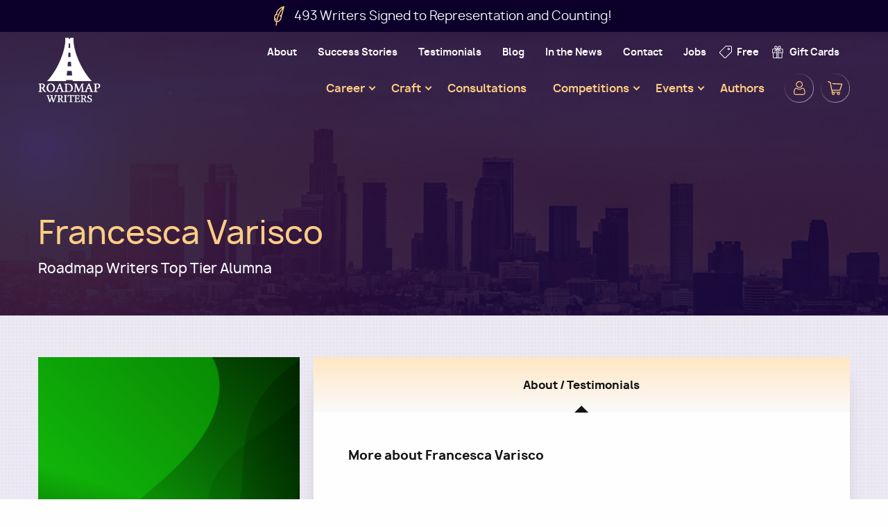

--- FILE ---
content_type: text/html; charset=UTF-8
request_url: https://www.roadmapwriters.com/executive-bio/francesca-varisco?field_webinar_series%5B13%5D=13
body_size: 9573
content:
<!DOCTYPE html>
<html lang="en" dir="ltr" prefix="og: https://ogp.me/ns#" class="no-js">
  <head>
    <meta charset="utf-8" />
<meta name="description" content="Connect with top industry professionals who will help you develop and prepare to market and sell your script." />
<link rel="canonical" href="https://www.roadmapwriters.com/executive-bio/francesca-varisco" />
<link rel="image_src" href="https://www.roadmapwriters.com/sites/default/files/2025-04/roadmap-writers-logo-1200x630.png" />
<meta property="og:site_name" content="Roadmap Writers" />
<meta property="og:type" content="article" />
<meta property="og:url" content="https://www.roadmapwriters.com/" />
<meta property="og:title" content="Francesca Varisco | Roadmap Writers" />
<meta property="og:description" content="Connect with top industry professionals who will help you develop and prepare to market and sell your script." />
<meta property="og:image" content="https://www.roadmapwriters.com/sites/default/files/2025-04/roadmap-writers-logo-1200x630.png" />
<meta name="Generator" content="Drupal 11 (https://www.drupal.org); Commerce 3" />
<meta name="MobileOptimized" content="width" />
<meta name="HandheldFriendly" content="true" />
<meta name="viewport" content="width=device-width, initial-scale=1.0" />
<meta http-equiv="ImageToolbar" content="false" />
<link rel="icon" href="/themes/custom/roadmapwriters/favicon.ico" type="image/vnd.microsoft.icon" />
<script>window.a2a_config=window.a2a_config||{};a2a_config.callbacks=[];a2a_config.overlays=[];a2a_config.templates={};</script>

    <title>Francesca Varisco | Roadmap Writers</title>
    <link rel="stylesheet" media="all" href="/sites/default/files/css/css_Cn2Z88EvvZyujK6cBgmaD-L2fKPufWFLgg9pXNdFK5M.css?delta=0&amp;language=en&amp;theme=roadmapwriters&amp;include=eJxdjFEKwzAMxS4UkiONl9ltw9w42PFKd_rBKAz6I4Q-BKKp6GfBJXkx7TMNGFbD2LyQxYDkf8nRR1RpvjElU9COcVibbF5W0Qq5V5f2fCU_ffJeKpzTu_Hh5ce8K4Vw-oTVx6LRCbNpv1ZfJ5Y_sw" />
<link rel="stylesheet" media="all" href="/sites/default/files/css/css_a7I4a2n0YaUR3EwmE_1noAHWGAkSxXVD5S_P3UH3hGM.css?delta=1&amp;language=en&amp;theme=roadmapwriters&amp;include=eJxdjFEKwzAMxS4UkiONl9ltw9w42PFKd_rBKAz6I4Q-BKKp6GfBJXkx7TMNGFbD2LyQxYDkf8nRR1RpvjElU9COcVibbF5W0Qq5V5f2fCU_ffJeKpzTu_Hh5ce8K4Vw-oTVx6LRCbNpv1ZfJ5Y_sw" />

    <script type="application/json" data-drupal-selector="drupal-settings-json">{"path":{"baseUrl":"\/","pathPrefix":"","currentPath":"node\/1828","currentPathIsAdmin":false,"isFront":false,"currentLanguage":"en","currentQuery":{"field_webinar_series":{"13":"13"}}},"pluralDelimiter":"\u0003","suppressDeprecationErrors":true,"gtag":{"tagId":"","consentMode":false,"otherIds":[],"events":[],"additionalConfigInfo":[]},"ajaxPageState":{"libraries":"[base64]","theme":"roadmapwriters","theme_token":null},"ajaxTrustedUrl":[],"gtm":{"tagId":null,"settings":{"data_layer":"dataLayer","include_classes":false,"allowlist_classes":"google\nnonGooglePixels\nnonGoogleScripts\nnonGoogleIframes","blocklist_classes":"customScripts\ncustomPixels","include_environment":false,"environment_id":"","environment_token":""},"tagIds":["GTM-M7LSPZG"]},"views":{"ajax_path":"\/views\/ajax","ajaxViews":{"views_dom_id:ef4e059772881e7488226230fe177bc00b6591febcf39d89b900f6bef4879d72":{"view_name":"products_by_executives","view_display_id":"block_products_by_exec","view_args":"1828","view_path":"\/node\/1828","view_base_path":null,"view_dom_id":"ef4e059772881e7488226230fe177bc00b6591febcf39d89b900f6bef4879d72","pager_element":0}}},"field_group":{"html_element":{"mode":"default","context":"view","settings":{"classes":"group-info","id":"","element":"div","show_label":false,"label_element":"h3","label_element_classes":"","attributes":"","effect":"none","speed":"fast"}}},"user":{"uid":0,"permissionsHash":"d9b8f544d5c66e15e30a578a13fed6217d6777fdd92c9f65eab7301f52bc46a9"}}</script>
<script src="/sites/default/files/js/js_ywA6Cw3e73zcXIpwiBpGuYqftncrJRwXuKfrOiCfv1M.js?scope=header&amp;delta=0&amp;language=en&amp;theme=roadmapwriters&amp;include=eJxdjVEOgyAQRC9E5EhkLLihAmuWVUpPX9OaNPIzmXnz8eC9Mkq3uMq0CBc1xEwpOAVZOmPcE5543WE2wvAZW5OoQaqlxDPSSDMqF-kjrik-ViPNrQlH7Gz_1S0s2RwxtGq_-ZO_d5nPay8eGrlcug9D7lIP"></script>
<script src="/modules/contrib/google_tag/js/gtag.js?t83p7x"></script>
<script src="/modules/contrib/google_tag/js/gtm.js?t83p7x"></script>

  </head>
  <body class="lang-en section-executive-bio layout-node-1828 path-node node--type-executive-bio page-node-type-executive-bio">
  <a href="#main-content" class="show-on-focus skip-link">
    Skip to main content
  </a>
  <noscript><iframe src="https://www.googletagmanager.com/ns.html?id=GTM-M7LSPZG"
                  height="0" width="0" style="display:none;visibility:hidden"></iframe></noscript>

    <div class="dialog-off-canvas-main-canvas" data-off-canvas-main-canvas>
    
<div class="off-canvas-wrapper">
  <div class="inner-wrap off-canvas-wrapper-inner" id="inner-wrap" data-off-canvas-wrapper>

    <aside id="left-off-canvas-menu" class="off-canvas left-off-canvas-menu position-left" role="complementary" data-off-canvas>
      
    </aside>

    <aside id="right-off-canvas-menu" class="off-canvas right-off-canvas-menu position-right" role="complementary" data-off-canvas>
      
    </aside>

    <div class="off-canvas-content" data-off-canvas-content>
                        <div>
    <section id="block-rw-total-writers-signed" class="block-rw-total-writers-signed block block-block-content block-block-contentdce67d10-fdc3-49ba-a16b-f193f80068d0">
  
  
    

  
    <a class="block-custom-link" href="/pages/success-stories">
              <div class="body field field-block-content--body field-name-body field-type-text-with-summary field-label-hidden">
              <div class="field-item">
        <p>493 Writers Signed to Representation and Counting!&nbsp;</p>
          </div>
      </div>

          </a>

  
  </section>

  </div>

              
      <header class="site-header" role="banner" aria-label="Site header">
        <div class="row">
                      <div class="large-12 columns">
                <div class="inner-wrapper" style="-webkit-flex-direction: column-reverse">
    <section id="block-justunoembedcodeblock" class="block-justunoembedcodeblock block block-rw-utils block-just-uno-embed-code-block">
  <script data-cfasync="false">window.ju_num = "219B87C1-7D9B-4967-8966-C36DBFC12F2A";
    window.asset_host = '//cdn.jst.ai/';
    (function (i, s, o, g, r, a, m) {
      i[r] = i[r] || function () {
        (i[r].q = i[r].q || []).push(arguments)
      };
      a = s.createElement(o), m = s.getElementsByTagName(o)[0];
      a.async = 1;
      a.src = g;
      m.parentNode.insertBefore(a, m)
    })(window, document, 'script', asset_host + 'vck.js', 'juapp');</script>
</section>
<div id="block-rw-branding" class="block-rw-branding block block-system block-system-branding-block">
  
    

  
            <div class="site-name">
      <a href="/" title="Home" rel="home">Roadmap Writers</a>
    </div>
    

    
</div>
<nav role="navigation" aria-labelledby="block-rw-utility-menu-menu" id="block-rw-utility-menu" class="block-rw-utility-menu">
            
  <h2 class="block-title visually-hidden" id="block-rw-utility-menu-menu">Utility</h2>
  

        

  
  
          <ul class="menu main--menu vertical large-horizontal" data-responsive-menu="accordion large-dropdown" data-parent-link="true">
    
          <li>
        <a href="/pages/about" data-drupal-link-system-path="node/52">About</a>
              </li>
          <li>
        <a href="/pages/success-stories" data-drupal-link-system-path="node/146">Success Stories</a>
              </li>
          <li>
        <a href="/pages/testimonials" data-drupal-link-system-path="node/147">Testimonials</a>
              </li>
          <li>
        <a href="/blog" data-drupal-link-system-path="node/148">Blog</a>
              </li>
          <li>
        <a href="/pages/in-the-news" title="Roadmap Writers in the news" data-drupal-link-system-path="node/2556">In the News</a>
              </li>
          <li>
        <a href="/pages/contact-us" data-drupal-link-system-path="node/178">Contact</a>
              </li>
          <li>
        <a href="https://www.roadmapwriters.com/pages/jobs">Jobs</a>
              </li>
          <li>
        <a href="/pages/welcome-to-free" class="menu-link-icon menu-link-icon-free" data-drupal-link-system-path="node/1522">Free</a>
              </li>
          <li>
        <a href="/products/gift-card" class="menu-link-icon menu-link-icon-gift" data-drupal-link-system-path="product/85">Gift Cards</a>
              </li>
    
  </ul>
  


  </nav>
<nav role="navigation" aria-labelledby="block-secondary-navigation-menu" id="block-secondary-navigation" class="block-secondary-navigation">
            
  <h2 class="block-title visually-hidden" id="block-secondary-navigation-menu">Secondary Navigation</h2>
  

        

  
  
          <ul class="menu main--menu vertical large-horizontal" data-responsive-menu="accordion large-dropdown" data-submenu-toggle="true" data-parent-link="true">
    
          <li>
        <span class="menu-link-icon menu-link-icon-user">User</span>
                    
  
          <ul class="submenu menu vertical" data-submenu>
    
          <li>
        <a href="/user/login" class="anonymous-only" title="Sign In" data-drupal-link-system-path="user/login">Sign In</a>
              </li>
          <li>
        <a href="/user/register" class="anonymous-only" title="New Account" data-drupal-link-system-path="user/register">New Account</a>
              </li>
    
  </ul>
  
              </li>
          <li>
        <a href="/cart" class="menu-link-icon menu-link-icon-cart" data-drupal-link-system-path="cart">Cart</a>
              </li>
    
  </ul>
  


  </nav>
<nav role="navigation" aria-labelledby="block-rw-main-menu-menu" id="block-rw-main-menu" class="block-rw-main-menu">
            
  <h2 class="block-title visually-hidden" id="block-rw-main-menu-menu">Main navigation</h2>
  

        

  
  
          <ul class="menu main--menu vertical large-horizontal" data-responsive-menu="accordion large-dropdown" data-submenu-toggle="true" data-parent-link="true">
    
          <li>
        <a href="/pages/your-career" data-drupal-link-system-path="node/853">Career</a>
                    
  
          <ul class="submenu menu vertical" data-submenu>
    
          <li>
        <a href="/pages/career-writer-program" data-drupal-link-system-path="node/61">Career Writer Program</a>
              </li>
          <li>
        <a href="https://www.roadmapwriters.com/collections/access-programs?keywords=&amp;field_session_format%5B187%5D=187&amp;field_session_format%5B188%5D=188&amp;field_session_format%5B901%5D=901">Open Pitch Sessions</a>
              </li>
          <li>
        <a href="/collections/access-programs?field_session_format%5B187%5D=187" data-drupal-link-query="{&quot;field_session_format&quot;:{&quot;187&quot;:&quot;187&quot;}}" data-drupal-link-system-path="node/23">10-Minute Reads</a>
              </li>
          <li>
        <a href="https://www.roadmapwriters.com/products/pitch-fitness-club">Pitch Fitness Club</a>
              </li>
          <li>
        <a href="https://www.roadmapwriters.com/collections/monthly-coaching-sessions">Career Coaching</a>
              </li>
    
  </ul>
  
              </li>
          <li>
        <a href="/pages/your-script" data-drupal-link-system-path="node/66">Craft</a>
                    
  
          <ul class="submenu menu vertical" data-submenu>
    
          <li>
        <a href="/collections/webinars" data-drupal-link-system-path="node/28">Webinars</a>
              </li>
          <li>
        <a href="/collections/online-classes" data-drupal-link-system-path="node/29">Online Classes</a>
              </li>
          <li>
        <a href="/collections/rewrite-programs" data-drupal-link-system-path="node/25">Rewrite Programs</a>
              </li>
          <li>
        <a href="/pages/script-services" data-drupal-link-system-path="node/60">Proofreading / Coverage</a>
              </li>
          <li>
        <a href="/collections/writing-mentorship" data-drupal-link-system-path="node/27">1:1 Mentorships</a>
              </li>
    
  </ul>
  
              </li>
          <li>
        <a href="/pages/consultations" data-drupal-link-system-path="node/177">Consultations</a>
              </li>
          <li>
        <a href="/pages/competitions" title="Roadmap Writers Screenwriting Competitions" data-drupal-link-system-path="node/62">Competitions</a>
                    
  
          <ul class="submenu menu vertical" data-submenu>
    
          <li>
        <a href="/pages/fellowships" data-drupal-link-system-path="node/3944">Fellowships</a>
                    
  
          <ul class="submenu menu vertical" data-submenu>
    
          <li>
        <a href="/pages/coletta-preacely-garcia-diversity-fellowship" title="The Coletta Preacely-Garcia Diversity Fellowship" data-drupal-link-system-path="node/2977">FREE Diversity Fellowship</a>
              </li>
    
  </ul>
  
              </li>
          <li>
        <a href="https://www.roadmapwriters.com/pages/everard-entertainment-roadmap-writers-short-story-competition-2026">Everard Entertainment + Roadmap Writers Short Story Competition 2026</a>
              </li>
          <li>
        <a href="https://www.roadmapwriters.com/pages/holiday-romance-mentorship-nicely-entertainment">Holiday Romance Mentorship with Nicely Entertainment</a>
              </li>
          <li>
        <a href="https://www.roadmapwriters.com/pages/20262027-top-tier-competition">2026/2027 Top Tier Competition</a>
              </li>
          <li>
        <a href="https://www.roadmapwriters.com/pages/2026-roadmap-writers-shorts-competition">2026 Roadmap Shorts Competition</a>
              </li>
          <li>
        <a href="https://www.roadmapwriters.com/pages/screenwriters-color-retreat-scholarship-spring-2026-sicily">Screenwriters of Color Retreat Scholarship: Spring 2026 Sicily</a>
              </li>
    
  </ul>
  
              </li>
          <li>
        <a href="/pages/events" target="_self" title="Roadmap Writers Events" data-drupal-link-system-path="node/1980">Events</a>
                    
  
          <ul class="submenu menu vertical" data-submenu>
    
          <li>
        <a href="https://www.roadmapwriters.com/pages/2026-roadmap-writers-virtual-conference">2026 Virtual Conference</a>
              </li>
          <li>
        <a href="https://www.roadmapwriters.com/products/roadmaps-spring-2026-screenwriting-retreat-week-1-331-4626-sicily-italy">Spring 2026 Retreat (Sicily, Italy)</a>
              </li>
    
  </ul>
  
              </li>
          <li>
        <a href="https://www.roadmapwriters.com/pages/roadmap-authors-programs">Authors</a>
              </li>
    
  </ul>
  


  </nav>

  </div>


              <div class="hamburger">
                <span></span>
                <span></span>
                <span></span>
              </div>
            </div>
                  </div>
      </header>
      <div class="overlay-mobile"></div>

      <div class="row">
        
        
              </div>

      
      
      <div class="main-wrapper">
        <main id="main" role="main">
                          <div class="region-highlighted panel">
    <div data-drupal-messages-fallback class="hidden"></div>

  </div>

                    <a id="main-content"></a>
                    <section>
              <div>
    <div id="block-roadmapwriters-page-title" class="block-roadmapwriters-page-title block block-core block-page-title-block">
  
    

  
          <div class="page-title-wrapper">
  <h1><span>
  Francesca  Varisco
</span>
<h5>Roadmap Writers Top Tier Alumna</h5></h1>
</div>

    
    
</div>
<div id="block-roadmapwriters-content" class="block-roadmapwriters-content block block-system block-system-main-block">
  
    

  
          <div class="view-mode-full" id="back-top" name="back-top">
  <article  class="node-view-mode--full content-type--executive-bio">
    <div class="grid-container full">
      <div class="grid-x">
        <div class="sidebar cell small-12 large-4">
          <div class="group-image">
                        <div class="group-exec-info">
              <div class="info name">
                  <div class="field field-node--title field-name-title field-type-string field-label-hidden">
            Francesca  Varisco
      </div>

              </div>
              <div class="info job-company">
                <div class="field field-node--field-job-title field-name-field-job-title field-type-entity-reference field-label-hidden">
              <div class="field-item">
        Roadmap Writers Top Tier Alumna
          </div>
      </div>

                
              </div>
            </div>
          </div>
          <div class="complementary-info">
            <div class="text-info">
              <span><strong><a href="/pages/roster-available-execs?field_webinar_series%5B13%5D=13"><span>« Browse All Executives</span></a></strong></span>
            </div>
            <div class="text-info">
              <div class="body field field-block-content--body field-name-body field-type-text-with-summary field-label-hidden">
              <div class="field-item">
        <span><strong><a class="available-sessions-link" href="#available-sessions">Jump down to all available sessions with this exec.</a></strong></span>
          </div>
      </div>

            </div>
          </div>
        </div>

        <div class="cell small-12 large-8">
          <div class="box tabs-container">
            <ul class="tabs" data-deep-link="true" data-update-history="true" data-deep-link-smudge="true" data-deep-link-smudge-delay="500" data-tabs id="deeplinked-tabs">
                                            <li class="tabs-title">
                  <a href="#bio_testimonials">About / Testimonials</a>
                </li>
                          </ul>
            <div class="tabs-content" data-tabs-content="deeplinked-tabs">
                            <div class="tabs-panel tabs-panel--bio-testimonials" id="bio_testimonials">
                <div class="grid-container full">
                  <div class="grid-x">
                                      <div class="cell">
                      <div class="tabs-panel--field-label">More about
                        Francesca  Varisco</div>
                      <div class="field field-node--field-bio field-name-field-bio field-type-text-long field-label-hidden">
              <div class="field-item">
        <p>&nbsp;</p>

<p>A native of Italy, born and raised close to Lake Como, Francesca Varisco is a curious person with a passion for people and their stories. She has lived and worked in a few countries before landing in Calgary, Canada, where she is currently based. Francesca worked in corporate comms until 2012, when she relocated to New Zealand and quit corporate. Since then, she started to put more energy into her creative side: she managed the publication of a book from an Italian blog, published a photo-reportage on Witness Journal, and went back to writing. Francesca wrote a few scripts which placed in some international contests, and started working with Federico Bonetti Amendola, a talented Italian composer of classical music, writing texts and librettos for his theatrical pieces. "Alla ricerca di Dante" (2016), a major work portraying Dante Alighieri on his last night, performed in several venues, including an adaptation for ChaShaMa Gala night in NY ("Seeking Dante", 2017). Their latest work, a bitter-sweet short story on a Jewish professor, was performed for the Holocaust Memorial Day with several replicas ("Il cafè della memoria", 2018, 2019).<br>
Besides writing, Francesca enjoys directing actors on a theatre stage and being on set: two shorts she wrote are currently in pre-production in Calgary. Her stories explore topics that resonate with my interests and universal themes such as looking for the truth. coming of age, aging, romance. Recently, Francesca signed with manager Dan Seco at Schemers Entertainment.</p>

          </div>
      </div>

                    </div>
                                      </div>
                </div>
              </div>
            </div>
          </div>
        </div>
      </div>
      <div class="product-list">
                          <div id="available-sessions" name="available-sessions"></div>
          <div class="line-header">
            <div class="item">
              <h2>Available Sessions With This Exec</h2>
            </div>
            <div class="item">
              <a class="back-top-link" href="#back-top">Back to Top</a>
            </div>

          </div>
          <div class="views-element-container"><div class="view--product-by-executives js-view-dom-id-ef4e059772881e7488226230fe177bc00b6591febcf39d89b900f6bef4879d72">
  <div class="inner-wrapper">
    
    
    

    
    
    

    <div class="views-row--wrapper">
            <div class="views-row">
      
<article class="commerce-product--title-based product-type--catalog-card">

  <a href="/products/how-she-did-it-conversation-w-francesca-varisco?field_webinar_series%5B13%5D=13">
    <div class="group-image" style="background-image: url('/sites/default/files/styles/product_full_image/public/2021-11/free_webinar_Francesca_Varisco.jpg?itok=Jz_p_BOz')">
      <div class="group-tags">
                <div class="field field-commerce-product--field-highlight-category field-name-field-highlight-category field-type-entity-reference field-label-hidden">
              <div class="field-item">
        Free
          </div>
      </div>

      </div>
    </div>
  </a>

  <div class="group-info">
    <div class="field field-commerce-product--field-webinar-series field-name-field-webinar-series field-type-entity-reference field-label-hidden">
              <div class="field-item">
        Success Stories Series
          </div>
      </div>

    <a href="/products/how-she-did-it-conversation-w-francesca-varisco?field_webinar_series%5B13%5D=13">
      <div class="field field-commerce-product--title field-name-title field-type-string field-label-hidden">
              <div class="field-item">
        How She Did It: A Conversation w/ Francesca Varisco
          </div>
      </div>

    </a>
    <div class="field-name-attribute-date-time">
      
    </div>
                                                        <div class="field-name-field-executive-bio field-items">
  <div class="field-item">
    Francesca  Varisco, Roadmap Writers Top Tier Alumna
  </div>
</div>

    
    <div class="group-info--bottom">
      <div class="field-name-inventory-message">
              </div>
      <div class="field field-commerce-product-variation--price field-name-price field-type-commerce-price field-label-above">
      <div class="field__label">Price</div>
              <div class="field-item">
        Free
          </div>
      </div>

    </div>
  </div>
</article>
</div>
  </div>

        

    
    

    
    
  </div>
</div>
</div>

              </div>
    </div>
  </article>
</div>

    
    
</div>
<div id="block-theroadmappromisse" class="block-theroadmappromisse block block-block-content block-block-content0b96a845-8bba-49ba-9a30-f152f331f57e">
  
    

  
          <div class="field field-block-content--field-paragraphs field-name-field-paragraphs field-type-entity-reference-revisions field-label-hidden">
              <div class="field-item">
          <div style="background-image:url(&quot;https://www.roadmapwriters.com/sites/default/files/styles/hero/public/2021-01/roadmap-promise.jpg?itok=8IUi0U0r&quot;);" class="paragraph paragraph--type--cta-with-description paragraph--view-mode--default">
    <div class="paragraph-inner">
              <div class="field field-paragraph--field-title field-name-field-title field-type-text field-label-hidden">
              <div class="field-item">
        The Roadmap <span class="yellow">Promise</span>
          </div>
      </div>

<div  class="group-info">
    <div class="field field-paragraph--field-sub-text field-name-field-sub-text field-type-text-long field-label-hidden">
              <div class="field-item">
        <p>Roadmap Writers prides itself on the <span class="yellow">quality of executives</span> we bring to our programs and we work hard to get you the best feedback possible.</p><p>Our <span class="yellow">vetted executives</span> are chosen by the legitimacy of the companies they work for and their ability to evaluate&nbsp;pitches and pages.</p><p>Only the executives you sign up for will be provided with your materials.</p>
          </div>
      </div>
<div class="text-content field field-paragraph--field-link field-name-field-link field-type-link field-label-hidden">
              <div class="field-item">
        <a href="/pages/contact-us-schedule-call">Questions? Reach Out Now for More Info</a>
          </div>
      </div>

  </div>
          </div>
  </div>

          </div>
      </div>

    
    
</div>

  </div>

          </section>
        </main>

        
              </div>

              <footer class="site-footer">
          <div class="row">
                          <div id="footer-first" class="large-12 columns">
                  <div>
    <div id="block-klaviyo-newsletter" class="block-klaviyo-newsletter block block-rw-klaviyo">
  
      <h2  class="block-title">Never miss an update!</h2>
    

  
          <div class="klaviyo-form-S3YkFc"></div>
    
    
</div>
<nav role="navigation" aria-labelledby="block-social-menu" id="block-social" class="block-social">
      
  <h2 class="block-title" id="block-social-menu">Follow Us</h2>
  

        
              <ul class="menu">
              <li>
        <a href="https://twitter.com/roadmapwriters" class="social-icon social-icon-twitter" target="_blank" title="Twitter">Twitter</a>
              </li>
          <li>
        <a href="https://www.facebook.com/roadmapwriters/" class="social-icon social-icon-facebook" target="_blank" title="Facebook">Facebook</a>
              </li>
          <li>
        <a href="https://www.linkedin.com/company/roadmap-writers" class="social-icon social-icon-linkedin" target="_blank" title="LinkedIn">LinkedIn</a>
              </li>
          <li>
        <a href="https://www.instagram.com/roadmapwriters/" class="social-icon social-icon-instagram" target="_blank" title="Instagram">Instagram</a>
              </li>
        </ul>
  


  </nav>

  </div>

              </div>
            
                          <div id="footer-middle" class="large-12 columns">
                  <div>
    <div id="block-site-branding-footer" class="block-site-branding-footer block block-block-content block-block-content40df55a4-4e3f-40d9-9408-3b6451370fb8">
  
    

  
          <div class="body field field-block-content--body field-name-body field-type-text-with-summary field-label-hidden">
              <div class="field-item">
        <p><a href="/"><img alt="rw logo footer" data-entity-type="file" data-entity-uuid="797ba247-14e5-4021-b85a-c415327c051d" src="/sites/default/files/inline-images/rw-logo-footer.png" width="180" height="188" loading="lazy"></a></p>
          </div>
      </div>

    
    
</div>
<div id="block-disclaimer" class="block-disclaimer block block-block-content block-block-content99bece36-32aa-4a27-95d1-72115406a101">
  
    

  
          <div class="body field field-block-content--body field-name-body field-type-text-with-summary field-label-hidden">
              <div class="field-item">
        <p>Roadmap Writers is a training service. It is in no way a talent agency or a business in talent management. Roadmap Writers does not procure or attempt to procure employment for writers. Roadmap Writers does not manage or direct the development of a writer's career. Roadmap Writers does not procure or attempt to procure the purchase of the writer's Material. Roadmap Writers makes no representation that writers will find representation by an agent or manager. Workshops, pitch sessions, and the other services provided by Roadmap Writers are not job interviews or auditions. The presence of executives or others with industry experience at workshops, pitch sessions, and other services provided by Roadmap Writers is neither a promise nor a guarantee of employment or an audition. Roadmap Writers' services are for educational and training purposes only.</p>
          </div>
      </div>

    
    
</div>

  </div>

              </div>
            
                          <div id="footer-last" class="large-12 columns">
                  <div>
    <nav role="navigation" aria-labelledby="block-footer-menu-menu" id="block-footer-menu" class="block-footer-menu">
            
  <h2 class="block-title visually-hidden" id="block-footer-menu-menu">Footer Menu</h2>
  

        
              <ul class="menu">
              <li>
        <a href="/pages/privacy-policy" title="Privacy Policy" data-drupal-link-system-path="node/48">Privacy Policy</a>
              </li>
          <li>
        <a href="/pages/press" title="Press page" data-drupal-link-system-path="node/2573">Press</a>
              </li>
          <li>
        <a href="/pages/contact-us" title="Contact Us" data-drupal-link-system-path="node/178">Contact Us</a>
              </li>
        </ul>
  


  </nav>
<div id="block-copyright" class="block-copyright block block-block-content block-block-contentdc1a8343-b299-437c-b508-c365c94491f6">
  
    

  
          <div class="body field field-block-content--body field-name-body field-type-text-with-summary field-label-hidden">
              <div class="field-item">
        <p>© 2025 Roadmap Writers™</p>

          </div>
      </div>

    
    
</div>

  </div>

              </div>
                      </div>
        </footer>
      
    </div>
  </div>
</div>

  </div>

  
  <script src="/core/assets/vendor/jquery/jquery.min.js?v=4.0.0-rc.1"></script>
<script src="/sites/default/files/js/js_URR-_7eK-6lGsJpHnaTXXNWh8SZIB9_hqApfD4uLC5c.js?scope=footer&amp;delta=1&amp;language=en&amp;theme=roadmapwriters&amp;include=eJxdjVEOgyAQRC9E5EhkLLihAmuWVUpPX9OaNPIzmXnz8eC9Mkq3uMq0CBc1xEwpOAVZOmPcE5543WE2wvAZW5OoQaqlxDPSSDMqF-kjrik-ViPNrQlH7Gz_1S0s2RwxtGq_-ZO_d5nPay8eGrlcug9D7lIP"></script>
<script src="https://static.addtoany.com/menu/page.js" defer></script>
<script src="/sites/default/files/js/js__xY3tC2VdUxQSTdjLNePtvhKwOpLBPxWz-WvHHKqONM.js?scope=footer&amp;delta=3&amp;language=en&amp;theme=roadmapwriters&amp;include=eJxdjVEOgyAQRC9E5EhkLLihAmuWVUpPX9OaNPIzmXnz8eC9Mkq3uMq0CBc1xEwpOAVZOmPcE5543WE2wvAZW5OoQaqlxDPSSDMqF-kjrik-ViPNrQlH7Gz_1S0s2RwxtGq_-ZO_d5nPay8eGrlcug9D7lIP"></script>
<script src="//static.klaviyo.com/onsite/js/klaviyo.js?company_id=NGhAN9" async></script>
<script src="/sites/default/files/js/js_zHDkfYGWezHn1YjWEEL11nMmQ9DnzTda713yFRQpc5U.js?scope=footer&amp;delta=5&amp;language=en&amp;theme=roadmapwriters&amp;include=eJxdjVEOgyAQRC9E5EhkLLihAmuWVUpPX9OaNPIzmXnz8eC9Mkq3uMq0CBc1xEwpOAVZOmPcE5543WE2wvAZW5OoQaqlxDPSSDMqF-kjrik-ViPNrQlH7Gz_1S0s2RwxtGq_-ZO_d5nPay8eGrlcug9D7lIP"></script>

  </body>
</html>


--- FILE ---
content_type: image/svg+xml
request_url: https://www.roadmapwriters.com/themes/custom/roadmapwriters/images/icon-gift.svg
body_size: 149
content:
<svg xmlns="http://www.w3.org/2000/svg" width="16" height="18" viewBox="0 0 16 18"><g><g><path fill="#efefef" d="M1.055 5.8c0-.29.237-.527.528-.527h4.008L3.323 7.537a.529.529 0 0 0 .747.746l2.268-2.264v3.473H1.055zm3.629-2.81a1.059 1.059 0 0 1 .59-1.935c.475 0 .894.32 1.018.78l.644 2.394h-.425zm4.845-1.154c.123-.46.542-.781 1.018-.781a1.058 1.058 0 0 1 .59 1.935L9.308 4.23h-.425zM14.776 5.8v3.691H9.492V6.02l2.268 2.264a.529.529 0 0 0 .747-.746L10.24 5.273h4.008c.292 0 .529.237.529.528zM13.71 16.418c0 .29-.237.527-.527.527H9.492v-6.398h4.219zM7.383 5.273h1.065v11.682H7.383zM2.109 16.418v-5.871h4.22v6.398H2.636a.528.528 0 0 1-.528-.527zM2.637 18h10.547c.872 0 1.582-.71 1.582-1.582v-5.871h.527a.527.527 0 0 0 .527-.527V5.8c0-.872-.71-1.581-1.582-1.581h-3.045l.534-.361A2.108 2.108 0 0 0 10.547 0C9.596 0 8.758.64 8.51 1.558l-.6 2.221-.6-2.221A2.113 2.113 0 0 0 5.273 0C4.11 0 3.164.946 3.164 2.11c0 .701.348 1.355.93 1.748l.533.36H1.582C.71 4.219 0 4.929 0 5.802v4.219c0 .29.236.527.527.527h.528v5.871c0 .872.71 1.582 1.582 1.582z"/></g></g></svg>

--- FILE ---
content_type: image/svg+xml
request_url: https://www.roadmapwriters.com/themes/custom/roadmapwriters/images/icon-social-instagram.svg
body_size: -244
content:
<svg xmlns="http://www.w3.org/2000/svg" width="24" height="24" viewBox="0 0 24 24"><g><g><path fill="#ffcd84" d="M17.65 5.55a.8.8 0 1 1 1.6 0 .8.8 0 0 1-1.6 0zM18 12a6 6 0 1 1-12 0 6 6 0 0 1 12 0zm-2.25 0A3.754 3.754 0 0 0 12 8.25 3.754 3.754 0 0 0 8.25 12 3.755 3.755 0 0 0 12 15.75 3.755 3.755 0 0 0 15.75 12zM24 7.5v9a7.5 7.5 0 0 1-7.5 7.5h-9A7.5 7.5 0 0 1 0 16.5v-9A7.5 7.5 0 0 1 7.5 0h9A7.5 7.5 0 0 1 24 7.5zm-2.25 0a5.256 5.256 0 0 0-5.25-5.25h-9A5.256 5.256 0 0 0 2.25 7.5v9a5.256 5.256 0 0 0 5.25 5.25h9a5.256 5.256 0 0 0 5.25-5.25z"/></g></g></svg>

--- FILE ---
content_type: image/svg+xml
request_url: https://www.roadmapwriters.com/themes/custom/roadmapwriters/images/icon-pen.svg
body_size: 172
content:
<svg xmlns="http://www.w3.org/2000/svg" width="15" height="28" viewBox="0 0 15 28"><g><g><path fill="#ffcd84" d="M4.118 12.812a.733.733 0 0 0 .722-.85L4.38 9.121l.03-.049c2.308-3.755 4.852-5.624 6.58-6.53.41-.215.794-.387 1.144-.525a39.078 39.078 0 0 0-6.147 9.73 39.072 39.072 0 0 0-2.81 9.42c-.797-.327-1.225-1.026-1.454-1.694h.748a.732.732 0 0 0 .523-1.244L1.49 16.693c.119-1.19.459-2.492 1.014-3.881zm4.285.499a.732.732 0 0 0 .314 1.366l1.014.068c-.08.34-.154.656-.22.946-1.057 4.662-3.008 5.583-4.882 5.66a37.384 37.384 0 0 1 7.95-17.588 537.122 537.122 0 0 0-2.22 8.43zM.731 18.012a.732.732 0 0 0-.66.84c.303 1.977 1.355 3.327 2.89 3.79-.035.277-.068.554-.097.832l-.39 3.718a.732.732 0 0 0 1.457.152l.39-3.717c.028-.27.06-.54.093-.808 3.406-.042 5.485-2.213 6.525-6.805.116-.51.256-1.105.418-1.768a.732.732 0 0 0-.29-.771l.289-.165a.73.73 0 0 0 .346-.457c1.28-5.09 3.152-11.858 3.17-11.925A.73.73 0 0 0 14.126 0c-.248.014-6.129.44-10.963 8.304l-.177.292a.733.733 0 0 0-.094.493l.366 2.257H2.014a.732.732 0 0 0-.673.445C.557 13.629.106 15.352 0 16.917a.732.732 0 0 0 .208.561z"/></g></g></svg>

--- FILE ---
content_type: image/svg+xml
request_url: https://www.roadmapwriters.com/themes/custom/roadmapwriters/images/icon-tag.svg
body_size: 9
content:
<svg xmlns="http://www.w3.org/2000/svg" width="18" height="18" viewBox="0 0 18 18"><g><g><path fill="#fff" d="M13.353 2.991c.442 0 .858.173 1.171.486.313.313.486.729.486 1.171 0 .443-.173.86-.486 1.172-.313.313-.729.485-1.171.485-.443 0-.86-.172-1.172-.485a1.646 1.646 0 0 1-.486-1.172c0-.442.173-.858.486-1.171.313-.313.729-.486 1.172-.486zm.425 2.083a.599.599 0 0 0 0-.852.598.598 0 0 0-.851 0 .598.598 0 0 0 0 .852.598.598 0 0 0 .852 0zm4.223-3.136v6.831c0 .14-.056.274-.155.373l-8.292 8.292a1.924 1.924 0 0 1-1.37.566 1.925 1.925 0 0 1-1.37-.566L.567 11.187a1.94 1.94 0 0 1 0-2.74L8.859.154A.527.527 0 0 1 9.232 0h6.831a1.94 1.94 0 0 1 1.938 1.938zm-1.055 0a.884.884 0 0 0-.883-.883H9.45L1.312 9.192a.884.884 0 0 0 0 1.249l6.248 6.247a.876.876 0 0 0 .624.257.876.876 0 0 0 .624-.257l8.138-8.137z"/></g></g></svg>